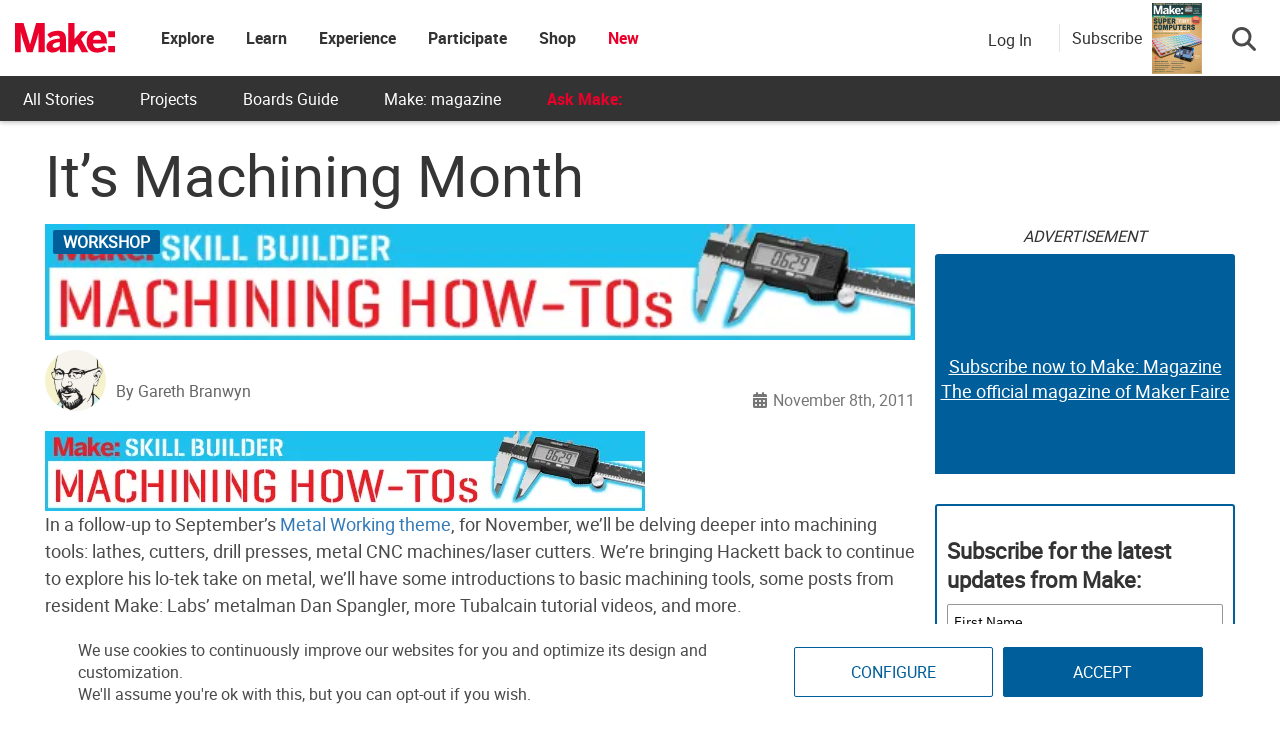

--- FILE ---
content_type: text/html; charset=utf-8
request_url: https://www.google.com/recaptcha/api2/aframe
body_size: 180
content:
<!DOCTYPE HTML><html><head><meta http-equiv="content-type" content="text/html; charset=UTF-8"></head><body><script nonce="r8vlau-fsHwpqLeNDcdJdQ">/** Anti-fraud and anti-abuse applications only. See google.com/recaptcha */ try{var clients={'sodar':'https://pagead2.googlesyndication.com/pagead/sodar?'};window.addEventListener("message",function(a){try{if(a.source===window.parent){var b=JSON.parse(a.data);var c=clients[b['id']];if(c){var d=document.createElement('img');d.src=c+b['params']+'&rc='+(localStorage.getItem("rc::a")?sessionStorage.getItem("rc::b"):"");window.document.body.appendChild(d);sessionStorage.setItem("rc::e",parseInt(sessionStorage.getItem("rc::e")||0)+1);localStorage.setItem("rc::h",'1769215922557');}}}catch(b){}});window.parent.postMessage("_grecaptcha_ready", "*");}catch(b){}</script></body></html>

--- FILE ---
content_type: application/javascript
request_url: https://makezine.com/wp-content/plugins/youtube-embed-plus-pro/scripts/ytprefs.min.js?ver=14.2.4
body_size: 7000
content:
!function(e,t){e._EPYT_=e._EPYT_||{ajaxurl:"/wp-admin/admin-ajax.php",security:"",gallery_scrolloffset:100,eppathtoscripts:"/wp-content/plugins/youtube-embed-plus-pro/scripts/",eppath:"/wp-content/plugins/youtube-embed-plus-pro/",epresponsiveselector:["iframe.__youtube_prefs_widget__"],epdovol:!0,evselector:'iframe.__youtube_prefs__[src], iframe[src*="youtube.com/embed/"], iframe[src*="youtube-nocookie.com/embed/"]',stopMobileBuffer:!0,ajax_compat:!1,usingdefault:!0,ytapi_load:"light",pause_others:!1,facade_mode:!1,not_live_on_channel:!1,not_live_showtime:180,maxres_facade:"eager"},e._EPYT_.touchmoved=!1,e._EPYT_.lityOpen=!1,e._EPYT_.apiVideos=e._EPYT_.apiVideos||{},0===e.location.toString().indexOf("https://")&&(e._EPYT_.ajaxurl=e._EPYT_.ajaxurl.replace("http://","https://")),e._EPYT_.pageLoaded=!1,t(e).on("load._EPYT_",(function(){e._EPYT_.pageLoaded=!0})),document.querySelectorAll||(document.querySelectorAll=function(t){var a=document,r=a.documentElement.firstChild,o=a.createElement("STYLE");return r.appendChild(o),a.__qsaels=[],o.styleSheet.cssText=t+"{x:expression(document.__qsaels.push(this))}",e.scrollBy(0,0),a.__qsaels}),void 0===e._EPADashboard_&&(e._EPADashboard_={initStarted:!1,checkCount:0,onPlayerReady:function(a){try{if(void 0!==_EPYT_.epdovol&&_EPYT_.epdovol){var r=parseInt(a.target.getIframe().getAttribute("data-vol"));isNaN(r)||(0===r?a.target.mute():(a.target.isMuted()&&a.target.unMute(),a.target.setVolume(r)))}var o=parseInt(a.target.getIframe().getAttribute("data-epautoplay"));isNaN(o)||1!==o||t(a.target.getIframe()).closest(".lity-hide").length||a.target.playVideo()}catch(e){}try{var i=t(a.target.getIframe());i.hasClass("epyt-lbif")&&i.hasClass("epyt-thumbplay")&&i.closest(".lity-content").length&&(navigator.userAgent.match(/(iPhone|iPod|iPad|Android|BlackBerry)/)&&e._EPYT_.stopMobileBuffer||a.target.playVideo())}catch(e){}try{var n=a.target.getIframe(),s=n.getAttribute("id");e._EPYT_.apiVideos[s]=a.target,e._EPADashboard_.doLiveChat(a.target),e._EPYT_.not_live_on_channel&&a.target.getVideoUrl().indexOf("live_stream")>0&&e._EPADashboard_.doLiveFallback(n)}catch(e){}finally{t(a.target.getIframe()).css("opacity",1)}setTimeout((function(){try{var t=e._EPADashboard_.justid(a.target.getVideoUrl());e._EPADashboard_.yt_dash("ytid="+t)}catch(e){}}),1700)},onPlayerStateChange:function(a){var r=a.target.getIframe();if(e._EPYT_.pause_others&&a.data===e.YT.PlayerState.PLAYING&&e._EPADashboard_.pauseOthers(a.target),a.data===e.YT.PlayerState.PLAYING&&!0!==a.target.ponce&&-1===r.src.indexOf("autoplay=1")){a.target.ponce=!0;try{var o=e._EPADashboard_.justid(a.target.getVideoUrl());e._EPADashboard_.yt_dash("ytid="+o+"&p=1")}catch(e){}}if(a.data===e.YT.PlayerState.ENDED&&"1"==t(r).data("relstop"))if("function"==typeof a.target.stopVideo)a.target.stopVideo();else{var i=t(r).clone(!0).off();i.attr("src",e._EPADashboard_.cleanSrc(i.attr("src").replace("autoplay=1","autoplay=0"))),t(r).replaceWith(i),e._EPADashboard_.setupevents(i.attr("id")),r=i.get(0)}var n=t(r).closest(".epyt-gallery");if((n.length||(n=t("#"+t(r).data("epytgalleryid"))),n.length)&&("1"==n.find(".epyt-pagebutton").first().data("autonext")&&a.data===e.YT.PlayerState.ENDED)){var s=n.find(".epyt-current-video");s.length||(s=n.find(".epyt-gallery-thumb").first());var d=s.find(" ~ .epyt-gallery-thumb").first(),l=t("div.lity-wrap[data-lity-close]");d.length?l.length?(e._EPADashboard_.lb.close(),setTimeout((function(){d.trigger("click")}),1e3)):d.trigger("click"):l.length?(e._EPADashboard_.lb.close(),setTimeout((function(){n.find('.epyt-pagebutton.epyt-next[data-pagetoken!=""][data-pagetoken]').first().trigger("click")}),1e3)):n.find('.epyt-pagebutton.epyt-next[data-pagetoken!=""][data-pagetoken]').first().trigger("click")}},isMobile:function(){return/Mobi|Android/i.test(navigator.userAgent)},base64DecodeUnicode:function(e){return e=e.replace(/\s/g,""),decodeURIComponent(Array.prototype.map.call(atob(e),(function(e){return"%"+("00"+e.charCodeAt(0).toString(16)).slice(-2)})).join(""))},findSwapBlock:function(e){var a=t(e).closest(".wp-block-embed");return a.length||(a=t(e).closest(".epyt-live-chat-wrapper")),a.length||(a=t(e).closest(".epyt-video-wrapper")),a.length||(a=t(e)),a},doLiveFallback:function(a){var r=_EPADashboard_.findSwapBlock(a);if(r.length){var o=t("#epyt-live-fallback");if(o.length){var i="";try{i=e._EPADashboard_.base64DecodeUnicode(o.get(0).innerHTML)}catch(e){}if(i){var n=r.parent();e._EPADashboard_.loadYTAPI(),r.replaceWith(i),e._EPADashboard_.apiInit(),e._EPADashboard_.pageReady(),setTimeout((function(){void 0!==t.fn.fitVidsEP&&n.fitVidsEP()}),1)}}}},doLiveChat:function(a){var r=t(a.getIframe()).closest(".epyt-live-chat-wrapper");if(r.length)try{var o="function"==typeof a.getVideoData&&a.getVideoData().video_id||e._EPADashboard_.justid(a.getVideoUrl()),i=document.createElement("iframe");t(i).addClass("epyt-live-chat").attr("src","https://www.youtube.com/live_chat?v="+o+"&embed_domain="+e.location.hostname),r.find(".epyt-live-chat-box").empty().append(i),r.width()>964&&r.addClass("epyt-live-chat-wrapper--wide"),t(e).on("resize",(function(){r.width()>964?(r.addClass("epyt-live-chat-wrapper--wide"),-1!==navigator.userAgent.indexOf("MSIE")||navigator.appVersion.indexOf("Trident/")):(r.removeClass("epyt-live-chat-wrapper--wide"),-1!==navigator.userAgent.indexOf("MSIE")||navigator.appVersion.indexOf("Trident/"))}))}catch(e){}},videoEqual:function(e,t){return!(!e.getIframe||!t.getIframe||e.getIframe().id!==t.getIframe().id)},pauseOthers:function(t){if(t)for(var a in e._EPYT_.apiVideos){var r=e._EPYT_.apiVideos[a];r&&"function"==typeof r.pauseVideo&&r!=t&&!_EPADashboard_.videoEqual(r,t)&&"function"==typeof r.getPlayerState&&[YT.PlayerState.BUFFERING,e.YT.PlayerState.PLAYING].indexOf(r.getPlayerState())>=0&&r.pauseVideo()}},justid:function(e,t="v"){return new RegExp("[\\?&]"+t+"=([^&#]*)").exec(e)[1]},setupevents:function(t){if(void 0!==e.YT&&null!==e.YT&&e.YT.loaded){var a=document.getElementById(t);if(!a.epytsetupdone){e._EPADashboard_.log("Setting up YT API events: "+t),a.epytsetupdone=!0;var r={events:{onReady:e._EPADashboard_.onPlayerReady,onStateChange:e._EPADashboard_.onPlayerStateChange},host:(a.src||"").indexOf("nocookie")>0?"https://www.youtube-nocookie.com":"https://www.youtube.com"};return new e.YT.Player(t,r)}}},yt_dash:function(a){e._EPYT_.dshpre&&t.post(_EPYT_.ajaxurl,{action:"my_embedplus_yt_dash",security:_EPYT_.security,qstring:"es=w&u="+encodeURIComponent(e.location.href.split("#")[0])+"&"+a})},apiInit:function(){if(void 0!==e.YT){e._EPADashboard_.initStarted=!0;for(var t=document.querySelectorAll(_EPYT_.evselector),a=0;a<t.length;a++)t[a].hasAttribute("id")||(t[a].id="_dytid_"+Math.round(8999*Math.random()+1e3)),e._EPADashboard_.setupevents(t[a].id)}},log:function(e){try{}catch(e){}},doubleCheck:function(){e._EPADashboard_.checkInterval=setInterval((function(){e._EPADashboard_.checkCount++,e._EPADashboard_.checkCount>=5||e._EPADashboard_.initStarted?clearInterval(e._EPADashboard_.checkInterval):(e._EPADashboard_.apiInit(),e._EPADashboard_.log("YT API init check"))}),1e3)},selectText:function(t){if(document.selection)(a=document.body.createTextRange()).moveToElementText(t),a.select();else if(e.getSelection){var a,r=e.getSelection();(a=document.createRange()).selectNode(t),r.removeAllRanges(),r.addRange(a)}},lb:void 0!==e.lity?e.lity():function(){},fixDims:function(e,a){var r=t(e.target).find("iframe");if((0===r.height()||0===r.width()||"absolute"!==r.css("position"))&&!r.parent().parent().hasClass("lity-content")){var o=document.createElement("div");o.className="fluid-width-video-wrapper",r.unwrap(),r.wrap(o).parent(".fluid-width-video-wrapper").attr("style","padding-top: 56.25% !important;"),r.width("100%"),r.height("100%")}},setVidSrc:function(t,a){if(t.is(".epyt-facade"))return t.attr("data-facadesrc",e._EPADashboard_.cleanSrc(a)),void t.trigger("click");var r=e._EPADashboard_.cleanSrc(a),o=e._EPADashboard_.parseYouTubeEmbedUrl(r),i=t.attr("id"),n=i?e._EPYT_.apiVideos[i]:null,s=void 0!==e.YT&&null!==e.YT&&e.YT.loaded,d=t.closest(".lity-hide").length>0;if(o.videoId&&"live_stream"!==o.videoId&&s&&n&&"function"==typeof n.loadVideoById&&!d){var l=e._EPADashboard_.mapUrlParamsToLoadOptions(o.params,o.videoId),c="1"===o.params.autoplay;try{c?n.loadVideoById(l):n.cueVideoById(l),t.data("ep-current-src",r)}catch(a){return void e._EPADashboard_.setVidSrcLegacy(t,r)}t.css("opacity","1")}else e._EPADashboard_.setVidSrcLegacy(t,r)},cleanSrc:function(e){return e.replace("enablejsapi=1?enablejsapi=1","enablejsapi=1")},parseYouTubeEmbedUrl:function(e){var t={videoId:null,params:{}};if(!e||"string"!=typeof e)return t;var a=e.match(/\/embed\/([a-zA-Z0-9_-]{11})/);a&&a[1]?t.videoId=a[1]:e.indexOf("/embed/live_stream")>-1&&(t.videoId="live_stream");var r=e.indexOf("?");if(r>-1)for(var o=e.substring(r+1).split("#")[0].split("&"),i=0;i<o.length;i++){var n=o[i].split("=");2===n.length&&(t.params[decodeURIComponent(n[0])]=decodeURIComponent(n[1]))}return t},mapUrlParamsToLoadOptions:function(e,t){var a={videoId:t},r=e.start||e.t;if(r){var o=parseInt(r,10);!isNaN(o)&&o>0&&(a.startSeconds=o)}if(e.end){var i=parseInt(e.end,10);!isNaN(i)&&i>0&&(a.endSeconds=i)}return a},setVidSrcLegacy:function(t,a){if(!t.is(".epyt-lbif")&&t.get(0).src&&t.get(0).contentWindow&&t.get(0).contentWindow.location)try{t.get(0).contentWindow.location.replace(a)}catch(e){t.attr("src",a)}else t.attr("src",a);t.get(0).epytsetupdone=!1,t.attr("id")||t.attr("id","_dytid_"+Math.round(8999*Math.random()+1e3)),e._EPADashboard_.setupevents(t.attr("id")),t.css("opacity","1")},loadYTAPI:function(){if(void 0===e.YT){if("never"!==e._EPYT_.ytapi_load&&("always"===e._EPYT_.ytapi_load||t('iframe[src*="youtube.com/embed/"], iframe[data-src*="youtube.com/embed/"], .__youtube_prefs__').length)){var a=document.createElement("script");a.src="https://www.youtube.com/iframe_api",a.type="text/javascript",document.getElementsByTagName("head")[0].appendChild(a)}}else e.YT.loaded&&(e._EPYT_.pageLoaded?(e._EPADashboard_.apiInit(),e._EPADashboard_.log("YT API available")):t(e).on("load._EPYT_",(function(){e._EPADashboard_.apiInit(),e._EPADashboard_.log("YT API available 2")})))},resolveFacadeQuality:function(e,a){if(e.epytFacadeCount=void 0===e.epytFacadeCount?0:e.epytFacadeCount+1,a||e.naturalHeight<200){var r=t(e).attr("src");r&&(t(e).attr("src",r.replace("maxresdefault","hqdefault")),t(e).off("load.epyt"))}e.epytFacadeCount>2&&t(e).off("load.epyt")},maximizeFacadeQuality:function(e){var a=t(e).attr("src");if(a&&a.indexOf("maxresdefault")<0){var r=a.replace("hqdefault","maxresdefault"),o=new Image;o.src=r,t(o).on("load.epyt",(function(){t(o).off("load.epyt"),o.naturalHeight>200&&(t(e).off("load.epyt"),t(e).attr("src",o.src))})).on("error",(function(){t(o).off("load.epyt")})).each((function(){o.complete&&t(o).trigger("load")}))}},dateDiffInMinutes:function(e,t){var a=e,r=t;"string"==typeof e&&(a=new Date(e)),"string"==typeof t&&(r=new Date(t));var o=r-a;return Math.floor(o/6e4)},realtimeLiveCheck:function(a,r){var o={action:"my_embedplus_realtimeLiveCheck",security:_EPYT_.security,channelId:a,streams:r};t.post(_EPYT_.ajaxurl,o,(function(t){var a=t;"string"==typeof t&&(a=JSON.parse(t)),a.fresh_live&&confirm("The live stream may have started. Click OK to refresh the page.")&&e.location.reload()}))},pageReady:function(){var a=t(".epyt-live-channel, .epyt-do-live-fallback");(e._EPYT_.not_live_on_channel||a.length)&&"never"!==e._EPYT_.ytapi_load&&a.each((function(){var a=t(this);if(!a.data("eypt-live-processed")){a.data("eypt-live-processed",!0),a.css("opacity",0),setTimeout((function(){a.css("opacity",1)}),4e3);var r=a.data("streams"),o=r?JSON.parse(atob(r)):[],i=null,n=!1,s=!1,d=0,l=a.data("channel");if(l||(l=a.data("src")?e._EPADashboard_.justid(a.data("src"),"channel"):e._EPADashboard_.justid(a.attr("src"),"channel")),e._EPYT_.alreadyCheckingRealtimeLivestreams||(e._EPYT_.alreadyCheckingRealtimeLivestreams=1,e._EPADashboard_.realtimeLiveCheck(l,o),e._EPYT_.realtimeLivestreamCheckInterval=setInterval((function(){e._EPYT_.alreadyCheckingRealtimeLivestreams++,e._EPADashboard_.realtimeLiveCheck(l,o),e._EPYT_.alreadyCheckingRealtimeLivestreams>=30&&clearInterval(e._EPYT_.realtimeLivestreamCheckInterval)}),3e4)),o.length){var c=(new Date).toISOString();for((o=o.filter((function(e){return!("upcoming"===e.liveBroadcastContent&&!e.actualStart&&e.start<c&&_EPADashboard_.dateDiffInMinutes(e.start,c)>180||e.actualEnd)}))).sort(((e,t)=>e.start<t.start?-1:e.start>t.start?1:0));d<o.length;){if((i=o[d]).actualStart&&c>i.actualStart&&null==i.actualEnd&&"live"===i.liveBroadcastContent){s=!0,n=!0,1;break}d++}if(!s)for(d=0;d<o.length;){if((i=o[d]).actualStart&&c>i.actualStart&&(null==i.actualEnd||c<i.actualEnd)){s=!0,n=!0,2;break}d++}if(!s)for(d=0;d<o.length;){if((i=o[d]).start&&c<i.start){s=!0,3;break}d++}if(!s)for(d=o.length-1;d>=0;){if((i=o[d]).start&&c>i.start){s=!0,4;break}d--}if(s&&i)if(e._EPYT_.not_live_on_channel&&e._EPADashboard_.dateDiffInMinutes(c,i.start)>parseInt(e._EPYT_.not_live_showtime)&&(!i.actualStart||e._EPADashboard_.dateDiffInMinutes(c,i.actualStart)>parseInt(e._EPYT_.not_live_showtime)))e._EPADashboard_.doLiveFallback(a.get(0));else{var p=a.data("src").replace("live_stream",i.id);n||e._EPADashboard_.dateDiffInMinutes(i.start,c),e._EPADashboard_.setVidSrc(a,p)}}if(!i)if(e._EPYT_.not_live_on_channel)e._EPADashboard_.doLiveFallback(a.get(0));else e._EPADashboard_.findSwapBlock(a.get(0)).replaceWith(t('<div class="epyt-video-wrapper epyt-do-live-fallback"></div>').attr("data-channel",l));if(t("body.wp-admin, body.logged-in.epyt-edit-posts").length){var _=t("#epyt-livestream-advice-template");if(_.length){var u="";try{u=e._EPADashboard_.base64DecodeUnicode(_.get(0).innerHTML),a.closest(".epyt-video-wrapper").before(u)}catch(e){}}}}})),t("body.wp-admin, body.logged-in.epyt-edit-posts").length&&t(document).on("click.epytLivestreamAdvice",".epyt-livestream-advice-close",(function(){t.post(_EPYT_.ajaxurl,{action:"my_embedplus_livestream_advice_close",security:_EPYT_.security}),t(".epyt-livestream-advice-close").each((function(){t(this).closest(".epyt-livestream-advice").remove()}))})),t(".epyt-gallery").each((function(){var a=t(this);if(!a.data("epytevents")||!t("body").hasClass("block-editor-page")){a.data("epytevents","1");var r=t(this).find("iframe, div.__youtube_prefs_gdpr__, div.epyt-facade").first(),o="content"+r.attr("id");a.find(".lity-hide").attr("id",o);var i=r.data("src")||r.data("facadesrc")||r.data("lbsrc")||r.attr("src");i||(i=r.data("ep-src"));var n=t(this).find(".epyt-gallery-list .epyt-gallery-thumb").first().data("videoid");void 0!==i?(i=i.replace(n,"GALLERYVIDEOID"),a.data("ep-gallerysrc",i)):r.hasClass("__youtube_prefs_gdpr__")&&a.data("ep-gallerysrc","");var s=a.find(".epyt-gallery-list"),d=function(){try{if(s.hasClass("epyt-gallery-style-carousel")){var e=t(s.find(".epyt-gallery-thumb").get(0)).height()/2;s.find(".epyt-pagination:first-child .epyt-pagenumbers").css("top",e+15+"px")}}catch(e){}};setTimeout((function(){d()}),300),t(e).on("resize",d),a.on("click touchend",".epyt-gallery-list .epyt-gallery-thumb",(function(i){if(!e._EPYT_.lityOpen&&(r=a.find("iframe, div.__youtube_prefs_gdpr__, div.epyt-facade").first(),!e._EPYT_.touchmoved&&(!t(this).hasClass("epyt-current-video")||a.hasClass("epyt-lb")))){a.find(".epyt-gallery-list .epyt-gallery-thumb").removeClass("epyt-current-video"),t(this).addClass("epyt-current-video");var n=t(this).data("videoid");a.data("currvid",n);var s=a.data("ep-gallerysrc").replace("GALLERYVIDEOID",n),d=a.find(".epyt-pagebutton").first().data("thumbplay");if("0"!==d&&0!==d&&(s.indexOf("autoplay")>0?s=s.replace("autoplay=0","autoplay=1"):s+="&autoplay=1",r.addClass("epyt-thumbplay")),a.hasClass("epyt-lb"))e._EPADashboard_.lb("#"+o),e._EPYT_.lityOpen=!0,s=s.replace("autoplay=1","autoplay=0"),e._EPADashboard_.loadYTAPI(),e._EPADashboard_.setVidSrc(r,s),t(".lity-close").trigger("focus");else if(0===a.find(".epyt-gallery-style-carousel").length){var l=Math.max(t("body").scrollTop(),t("html").scrollTop()),c=r.offset().top-parseInt(_EPYT_.gallery_scrolloffset);l>c?t("html, body").animate({scrollTop:c},500,(function(){e._EPADashboard_.setVidSrc(r,s)})):e._EPADashboard_.setVidSrc(r,s)}else e._EPADashboard_.setVidSrc(r,s)}})).on("touchmove",(function(t){e._EPYT_.touchmoved=!0})).on("touchstart",(function(){e._EPYT_.touchmoved=!1})).on("keydown",".epyt-gallery-list .epyt-gallery-thumb, .epyt-pagebutton",(function(e){var a=e.which;13!==a&&32!==a||(e.preventDefault(),t(this).trigger("click"))})),a.on("mouseenter",".epyt-gallery-list .epyt-gallery-thumb",(function(){if(t(this).addClass("hover"),s.hasClass("epyt-gallery-style-carousel")&&1==a.find(".epyt-pagebutton").first().data("showtitle")){a.find(".epyt-pagenumbers").addClass("hide");var e=t(this).find(".epyt-gallery-notitle span").text();a.find(".epyt-gallery-rowtitle").text(e).addClass("hover")}})),a.on("mouseleave",".epyt-gallery-list .epyt-gallery-thumb",(function(){t(this).removeClass("hover"),s.hasClass("epyt-gallery-style-carousel")&&1==a.find(".epyt-pagebutton").first().data("showtitle")&&(a.find(".epyt-gallery-rowtitle").text("").removeClass("hover"),a.find('.epyt-pagebutton[data-pagetoken!=""]').length>0&&a.find(".epyt-pagenumbers").removeClass("hide"))})),a.on("click touchend",".epyt-pagebutton",(function(r){if(!e._EPYT_.touchmoved&&!a.find(".epyt-gallery-list").hasClass("epyt-loading")){a.find(".epyt-gallery-list").addClass("epyt-loading");var o=void 0!==r.originalEvent,i={action:"my_embedplus_gallery_page",security:_EPYT_.security,options:{playlistId:t(this).data("playlistid"),pageToken:t(this).data("pagetoken"),pageSize:t(this).data("pagesize"),columns:t(this).data("epcolumns"),showTitle:t(this).data("showtitle"),showPaging:t(this).data("showpaging"),autonext:t(this).data("autonext"),hidethumbimg:t(this).data("hidethumbimg"),style:t(this).data("style"),thumbcrop:t(this).data("thumbcrop"),showDsc:t(this).data("showdsc"),thumbplay:t(this).data("thumbplay")}};t(this).data("showdsc")&&(i.options.showDsc=t(this).data("showdsc"));var n=t(this).hasClass("epyt-next"),s=parseInt(a.data("currpage")+"");s+=n?1:-1,a.data("currpage",s),t.post(_EPYT_.ajaxurl,i,(function(e){a.find(".epyt-gallery-list").html(e),a.find(".epyt-current").each((function(){t(this).text(a.data("currpage"))})),a.find('.epyt-gallery-thumb[data-videoid="'+a.data("currvid")+'"]').addClass("epyt-current-video"),"1"!=a.find(".epyt-pagebutton").first().data("autonext")||o||a.find(".epyt-gallery-thumb").first().trigger("click")})).fail((function(){alert("Sorry, there was an error loading the next page.")})).always((function(){if(a.find(".epyt-gallery-list").removeClass("epyt-loading"),d(),0===a.find(".epyt-gallery-style-carousel").length&&"1"!=a.find(".epyt-pagebutton").first().data("autonext")){var e=Math.max(t("body").scrollTop(),t("html").scrollTop()),r=a.find(".epyt-gallery-list").offset().top-parseInt(_EPYT_.gallery_scrolloffset);e>r&&t("html, body").animate({scrollTop:r},500)}}))}})).on("touchmove",(function(t){e._EPYT_.touchmoved=!0})).on("touchstart",(function(){e._EPYT_.touchmoved=!1}))}})),t(".__youtube_prefs_gdpr__.epyt-is-override").each((function(){t(this).parent(".wp-block-embed__wrapper").addClass("epyt-is-override__wrapper")})),t("button.__youtube_prefs_gdpr__").on("click",(function(a){a.preventDefault(),t.cookie&&(t.cookie("ytprefs_gdpr_consent","1",{expires:30,path:"/"}),e.top.location.reload())})),"eager"===e._EPYT_.maxres_facade?t("img.epyt-facade-poster").on("load.epyt",(function(){e._EPADashboard_.resolveFacadeQuality(this,!1)})).on("error",(function(){e._EPADashboard_.resolveFacadeQuality(this,!0)})).each((function(){this.complete&&t(this).trigger("load")})):"soft"===e._EPYT_.maxres_facade&&t("img.epyt-facade-poster").on("load.epyt",(function(){e._EPADashboard_.maximizeFacadeQuality(this)})).each((function(){this.complete&&t(this).trigger("load")})),t(".epyt-facade-play").each((function(){t(this).find("svg").length||t(this).append('<svg data-no-lazy="1" height="100%" version="1.1" viewBox="0 0 68 48" width="100%"><path class="ytp-large-play-button-bg" d="M66.52,7.74c-0.78-2.93-2.49-5.41-5.42-6.19C55.79,.13,34,0,34,0S12.21,.13,6.9,1.55 C3.97,2.33,2.27,4.81,1.48,7.74C0.06,13.05,0,24,0,24s0.06,10.95,1.48,16.26c0.78,2.93,2.49,5.41,5.42,6.19 C12.21,47.87,34,48,34,48s21.79-0.13,27.1-1.55c2.93-0.78,4.64-3.26,5.42-6.19C67.94,34.95,68,24,68,24S67.94,13.05,66.52,7.74z" fill="#f00"></path><path d="M 45,24 27,14 27,34" fill="#fff"></path></svg>')})),t(".epyt-facade-poster[data-facadeoembed]").each((function(){var a=t(this);if(!a.data("facadeoembedcomplete")){a.data("facadeoembedcomplete","1");var r="https://www.youtube.com/"+a.data("facadeoembed");t.get("https://youtube.com/oembed",{url:r,format:"json"},(function(t){var r="eager"===e._EPYT_.maxres_facade?t.thumbnail_url.replace("hqdefault","maxresdefault"):t.thumbnail_url;a.attr("src",r)}),"json").fail((function(){})).always((function(){}))}})),t(document).on("click",".epyt-facade",(function(a){var r=t(this),o=r.attr("data-facadesrc");o=e._EPADashboard_.cleanSrc(o);for(var i=document.createElement("iframe"),n=0;n<this.attributes.length;n++){var s=this.attributes[n];(["allow","class","height","id","width"].indexOf(s.name.toLowerCase())>=0||0==s.name.toLowerCase().indexOf("data-"))&&t(i).attr(s.name,s.value)}t(i).removeClass("epyt-facade"),t(i).attr("allowfullscreen","").attr("title",r.find("img").attr("alt")).attr("allow","accelerometer; autoplay; clipboard-write; encrypted-media; gyroscope; picture-in-picture; web-share").attr("referrerpolicy","strict-origin-when-cross-origin"),e._EPADashboard_.loadYTAPI(),r.replaceWith(i),e._EPADashboard_.setVidSrc(t(i),o),setTimeout((function(){void 0!==t.fn.fitVidsEP&&t(t(i).parent()).fitVidsEP()}),1)}))}}),e.onYouTubeIframeAPIReady=void 0!==e.onYouTubeIframeAPIReady?e.onYouTubeIframeAPIReady:function(){e._EPYT_.pageLoaded?(e._EPADashboard_.apiInit(),e._EPADashboard_.log("YT API ready")):t(e).on("load._EPYT_",(function(){e._EPADashboard_.apiInit(),e._EPADashboard_.log("YT API ready 2")}))},(!e._EPYT_.facade_mode||e._EPYT_.not_live_on_channel&&t('iframe[src*="youtube.com/embed/live_stream"], iframe[data-src*="youtube.com/embed/live_stream"]').length)&&e._EPADashboard_.loadYTAPI(),e._EPYT_.pageLoaded?e._EPADashboard_.doubleCheck():t(e).on("load._EPYT_",(function(){e._EPADashboard_.doubleCheck()})),t(document).ready((function(){t(document).on("lity:ready",(function(t,a){try{e._EPADashboard_.fixDims(t,a)}catch(e){}})),t(document).on("lity:close",(function(t,a){e._EPYT_.lityOpen=!1})),e._EPADashboard_.pageReady(),(!e._EPYT_.facade_mode||e._EPYT_.not_live_on_channel&&t('iframe[src*="youtube.com/embed/live_stream"], iframe[data-src*="youtube.com/embed/live_stream"]').length)&&e._EPADashboard_.loadYTAPI(),e._EPYT_.ajax_compat&&t(e).on("load._EPYT_",(function(){t(document).ajaxSuccess((function(t,a,r){a&&a.responseText&&(-1!==a.responseText.indexOf("<iframe ")||-1!==a.responseText.indexOf("enablejsapi"))&&(e._EPADashboard_.loadYTAPI(),e._EPADashboard_.apiInit(),e._EPADashboard_.log("YT API AJAX"),e._EPADashboard_.pageReady())}))})),t(e).on("load._EPYT_",(function(){t('script[type="text/javascript/ytdefer"]').each((function(){t(this).clone().attr("type","").insertAfter(this)}))}))}))}(window,jQuery);

--- FILE ---
content_type: application/javascript
request_url: https://prism.app-us1.com/?a=1000801328&u=https%3A%2F%2Fmakezine.com%2Farticle%2Fworkshop%2Fits-machining-month%2F
body_size: 125
content:
window.visitorGlobalObject=window.visitorGlobalObject||window.prismGlobalObject;window.visitorGlobalObject.setVisitorId('d662e665-9c5a-4536-98f2-4a055a63eb70', '1000801328');window.visitorGlobalObject.setWhitelistedServices('tracking', '1000801328');

--- FILE ---
content_type: application/javascript; charset=utf-8
request_url: https://fundingchoicesmessages.google.com/f/AGSKWxWz2I0YR02r2JQjG8L-egU1x7WOmZsOKcTHH2U1WgeaGanV0Oeytci1hLv484FlZc5xS5lU2fpPFzsvdmOdVzQVady1NBPP8t3oWpum0hL4iGjM02qUVJf7HumW0X2YVdUABvew3VK0DBF5IoulmcOu-JCeHdHL91dsckb_i5AaEwyQea_tS37wPDr8/_.oasfile./adx160./adspan._ads_multi./ads/real_
body_size: -1288
content:
window['e568f04c-ccda-490d-8799-354f231dba95'] = true;